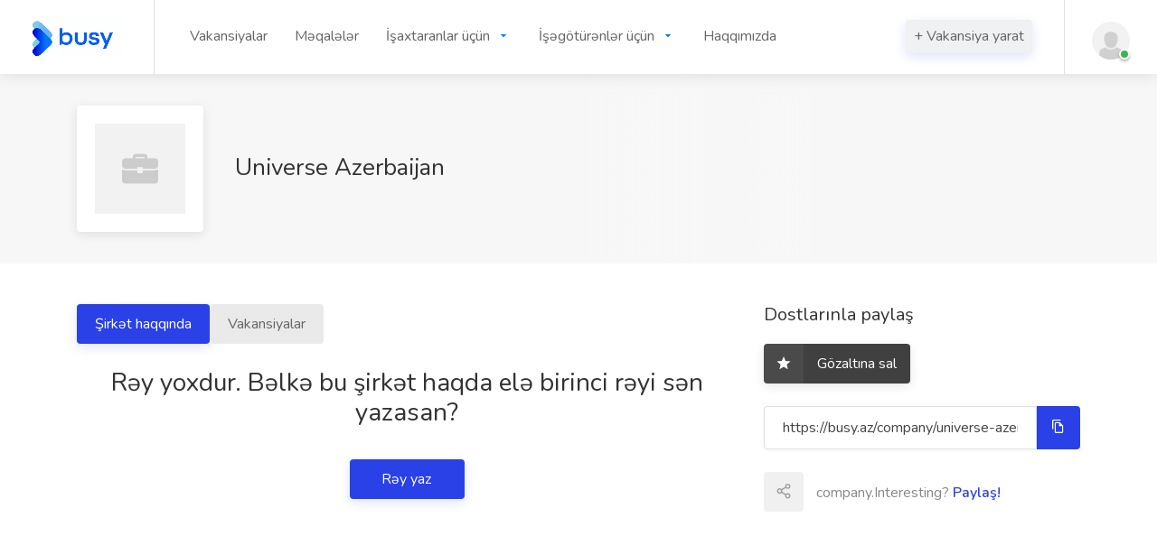

--- FILE ---
content_type: text/html; charset=UTF-8
request_url: https://busy.az/company/universe-azerbaijan
body_size: 7034
content:
<!doctype html>
<html lang="az">
<head>
    <title>Universe Azerbaijan | Busy.az</title>
    <meta charset="utf-8">
    <meta name="viewport" content="width=device-width, initial-scale=1, maximum-scale=1">
    <meta name="csrf-token" content="JJMp6GmtF8lKaaU0Vx1tkXoQ6NC7WD6HR8UhIYKo">
    	<meta name="description" content="Universe Azerbaijan haqqında məlumat">
	<meta property="og:description" content="Universe Azerbaijan haqqında məlumat" />
		<meta property="og:title" content="Universe Azerbaijan | Busy.az" />
	<meta property="og:url" content="https://busy.az/company/universe-azerbaijan" />
	<meta property="og:image:type" content="image/*" />
	<meta property="og:image:width" content="300" />
	<meta property="og:image:height" content="226" />
	<meta property="og:image" content="https://busy.az/site/images/company-logo-05.png" />
	<meta property="og:type" content="website" />
	<meta property="fb:app_id" content="318372209571661" />



	    <link rel="apple-touch-icon" sizes="180x180" href="https://busy.az/storage/favicon/apple-touch-icon.png?v211">
    <link rel="icon" type="image/png" sizes="32x32" href="https://busy.az/storage/favicon/favicon-32x32.png?v121">
    <link rel="icon" type="image/png" sizes="16x16" href="https://busy.az/storage/favicon/favicon-16x16.png?v211">
    <meta name="theme-color" content="#ffffff">
    <link rel="stylesheet" href="https://busy.az/site/css/pages/standart.css?v=2.12337">
    	<link rel="stylesheet" href="https://cdnjs.cloudflare.com/ajax/libs/font-awesome/5.14.0/css/all.min.css">
	<link rel="stylesheet" href="/site/css/pages/company.css?v=3">
	<link rel="stylesheet" href="/site/css/bootstrap.css">

    <link rel="stylesheet" href="https://busy.az/site/css/colors/blue.css?v=122.1212131121121211">
    <link rel="stylesheet" href="https://busy.az/site/css/custom.css?v=3.61111112">
    <link rel="stylesheet" href="https://busy.az/site/css/chatting.css?v=1">
    <link rel="stylesheet" href="https://cdnjs.cloudflare.com/ajax/libs/font-awesome/5.14.0/css/all.min.css ">
        <!-- Google Tag Manager -->
<script>(function(w,d,s,l,i){w[l]=w[l]||[];w[l].push({'gtm.start':
new Date().getTime(),event:'gtm.js'});var f=d.getElementsByTagName(s)[0],
j=d.createElement(s),dl=l!='dataLayer'?'&l='+l:'';j.async=true;j.src=
'https://www.googletagmanager.com/gtm.js?id='+i+dl;f.parentNode.insertBefore(j,f);
})(window,document,'script','dataLayer','GTM-P6PCPHW');</script>
<!-- End Google Tag Manager -->

</head>



<style>
    .alert {
        position: relative;
        padding: 0.75rem 1.25rem;
        margin-bottom: 1rem;
        border: 1px solid transparent;
        border-radius: 0.25rem;
    }
    .alert-danger {
        color: #721c24;
        background-color: #f8d7da;
        border-color: #f5c6cb;
    }
    .alert-success {
        color: #155724;
        background-color: #d4edda;
        border-color: #c3e6cb;
    }
</style>
<body>
<!-- Google Tag Manager (noscript) -->
<noscript><iframe src="https://www.googletagmanager.com/ns.html?id=GTM-P6PCPHW"
height="0" width="0" style="display:none;visibility:hidden"></iframe></noscript>
<!-- End Google Tag Manager (noscript) -->




<!-- Wrapper -->
<div id="wrapper" style="overflow-y: hidden">
    <header id="header-container" class="fullwidth">
    <div id="header">
        <div class="container">
            <div class="left-side">
                <div id="logo">
                    <a href="/"><img src="/storage/uploads/OgQWs1lHRAONazsERFcm7OY4I1pksVYsEaQxFcIl.webp" alt="Busy.az website logo"></a>
                </div>
                <nav id="navigation">
                    <ul id="responsive">
                                                
                    <li>
                        <a href="/vacancies" data-dropdown-id="header-dropdown-1">Vakansiyalar</a>
                    </li>
                    <li>
                        <a href="/blog" data-dropdown-id="header-dropdown-30">Məqalələr</a>
                    </li>
                    <li>
                        <a href="/jobseekers" data-dropdown-id="header-dropdown-36">İşaxtaranlar üçün</a>
                        <ul class="dropdown-nav" data-dropdown-id="header-dropdown-36">
                           <li>
                             <a href="https://busy.az/search/vacancy/advanced">Ətraflı axtarış</a>
                           </li>
                           <li>
                             <a href="/companies">Şirkətlər</a>
                           </li>
                           <li>
                             <a href="/professions">İxtisaslar</a>
                           </li>
                        </ul>
                    </li>
                    <li>
                        <a href="#" data-dropdown-id="header-dropdown-37">İşəgötürənlər üçün</a>
                        <ul class="dropdown-nav" data-dropdown-id="header-dropdown-37">
                           <li>
                             <a href="/6-qiymetler">Qiymətlər</a>
                           </li>
                           <li>
                             <a href="/31-headhunting-xidmeti-azerbaycanda">Headhunting</a>
                           </li>
                           <li>
                             <a href="/jobseekers">CV-lər</a>
                           </li>
                        </ul>
                    </li>
                    <li>
                        <a href="/3-haqqimizda" data-dropdown-id="header-dropdown-51">Haqqımızda</a>
                    </li>
                    </ul>
                </nav>
                <div class="clearfix"></div>
            </div>
            <div class="right-side">
                <nav id="navigation" style="padding-right: 35px">
                    <ul class="">
                        <li>
                            <a href=" /6-pricing " class="button ripple-effect" style="color: white">+ Vakansiya yarat</a>
                        </li>
                    </ul>
                </nav>


                <div class="header-widget">
                    <div class="header-notifications-trigger">
                        <a href="/login">
                            <div class="user-avatar status-online"><img src="/site/images/user-avatar-placeholder.png" alt=""></div>
                        </a>
                    </div>                </div>
                <span class="mmenu-trigger">
                    <button class="hamburger hamburger--collapse"
                            type="button">
                        <span class="hamburger-box">
                            <span class="hamburger-inner"></span>
                        </span>
                    </button>
                </span>
            </div>
        </div>
    </div>
</header>
<div class="clearfix"></div>

    	<!-- Titlebar ================================================== -->
	<div class="single-page-header" data-background-image="/storage/uploads/KEwXYJOmeA3ApwhIehLOi0yRMNFjfo3EGros70Xf.webp">
		<div class="container">
			<div class="row">
				<div class="col-md-12">
					<div class="single-page-header-inner">
						<div class="left-side">
							<div class="header-image"><img src="https://busy.az/site/images/company-logo-05.png" alt=""></div>
							<div class="header-details">
								<h1>Universe Azerbaijan <span></span></h1>
								<ul>

																		

																	</ul>
							</div>
						</div>
						<div class="right-side">
							<!-- Breadcrumbs -->
							<nav id="breadcrumbs" class="white" style="display: none">
								<ul>
									<li><a href="/">Baş səhifə</a></li>

									<li><a href="/companies">Şirkətlər</a></li>
									<!--<li><a href="/categories">company.company</a></li>-->
									<li>Universe Azerbaijan</li>
								</ul>
							</nav>
						</div>
					</div>
				</div>
			</div>
		</div>
	</div>


	<!-- Page Content
    ================================================== -->
	<div class="container">
		<div class="row">

			<!-- Content -->
			<div class="col-xl-8 col-lg-8 content-right-offset">

				<nav class="nav nav-pills nav-justified">
					<a class="button ripple-effect" href="/company/universe-azerbaijan">Şirkət haqqında</a>
					<a class="button ripple-effect-dark gray" href="/company/universe-azerbaijan/vacancies">Vakansiyalar</a>
					
									</nav>

				<br>

				<div class="single-page-section">
					


																<h3 class="text-center-h3">Rəy yoxdur.
Bəlkə bu şirkət haqda elə birinci rəyi sən yazasan?</h3>
						<div class="centered-button margin-top-35">
							<a href="#small-dialog" class="popup-with-zoom-anim button button-sliding-icon">Rəy yaz <i class="icon-material-outline-arrow-right-alt"></i></a>
						</div>

					
				</div>


			</div>


			<!-- Sidebar -->
			<div class="col-xl-4 col-lg-4">
				<div class="sidebar-container">


					
					<!-- Sidebar Widget -->
					<div class="sidebar-widget">
						<h3>Dostlarınla paylaş</h3>

						<!-- Bookmark Button -->
						<button class="bookmark-button margin-bottom-25">
							<span class="bookmark-icon"></span>
							<span class="bookmark-text">Gözaltına sal</span>
							<span class="bookmarked-text">company.Bookmarked</span>
						</button>

						<!-- Copy URL -->
						<div class="copy-url">
							<input id="copy-url" type="text" value="" class="with-border">
							<button class="copy-url-button ripple-effect" data-clipboard-target="#copy-url" title="Copy to Clipboard" data-tippy-placement="top"><i class="icon-material-outline-file-copy"></i></button>
						</div>

						<!-- Share Buttons -->
						<div class="share-buttons margin-top-25">
							<div class="share-buttons-trigger"><i class="icon-feather-share-2"></i></div>
							<div class="share-buttons-content">
								<span>company.Interesting? <strong>Paylaş!</strong></span>
								<ul class="share-buttons-icons">
									<li><a href="https://www.facebook.com/sharer.php?u=https://busy.az/company/universe-azerbaijan" target="_blank" data-button-color="#3b5998" title="Share on Facebook" data-tippy-placement="top"><i class="icon-brand-facebook-f"></i></a></li>
									<li><a href="https://twitter.com/intent/tweet?url=https://busy.az/company/universe-azerbaijan" target="_blank"
										   data-button-color="#1da1f2"
										   title="Share on Twitter"
										   data-tippy-placement="top"><i class="icon-brand-twitter"></i></a></li>

									<li><a href="https://www.linkedin.com/sharing/share-offsite/?url=https://busy.az/company/universe-azerbaijan" target="_blank"
										   data-button-color="#0077b5"
										   title="Share on LinkedIn"
										   data-tippy-placement="top"><i class="icon-brand-linkedin-in"></i></a></li>
								</ul>
							</div>
						</div>
					</div>

					<div class="sidebar-widget">
						<canvas id="horizontalBarChartCanvas" style="width: 100%;height:300px;"></canvas>
					</div>
				</div>
			</div>

		</div>
	</div>


	<!-- Spacer -->
	<div class="margin-top-15"></div>
	<!-- Spacer / End-->

	<div id="small-dialog" class="zoom-anim-dialog mfp-hide dialog-with-tabs">

		<!--Tabs -->
		<div class="sign-in-form">

			<ul class="popup-tabs-nav">
				<li><a href="#tab">Rəy yaz</a></li>
			</ul>

			<div class="popup-tabs-container">

				<!-- Tab -->
				<div class="popup-tab-content" id="tab">
					<form method="post" action="https://busy.az/review-store" id="leave-company-review-form">
						<input type="hidden" name="_token" value="JJMp6GmtF8lKaaU0Vx1tkXoQ6NC7WD6HR8UhIYKo">
						<input type="hidden" name="company_id" value="828" />
						<!-- Welcome Text -->
						<div class="welcome-text">
							<h3>Rəyini yaz - Universe Azerbaijan</h3>

							<!-- Form -->


							<!-- Leave Rating -->
							<div class="clearfix"></div>
							<div class="leave-rating-container">
								<div class="leave-rating margin-bottom-5">
									<input type="radio" name="star" id="rating-5" value="5" required>
									<label for="rating-5" class="icon-material-outline-star"></label>
									<input type="radio" name="star" id="rating-4" value="4" required>
									<label for="rating-4" class="icon-material-outline-star"></label>
									<input type="radio" name="star" id="rating-3" value="3" required>
									<label for="rating-3" class="icon-material-outline-star"></label>
									<input type="radio" name="star" id="rating-2" value="2" required>
									<label for="rating-2" class="icon-material-outline-star"></label>
									<input type="radio" name="star" id="rating-1" value="1" required>
									<label for="rating-1" class="icon-material-outline-star"></label>
								</div>
							</div>
							<div class="clearfix"></div>
							<!-- Leave Rating / End-->

						</div>


						<div class="row">
							<div class="col-xl-12">
								<div class="input-with-icon-left" title="Your Name. Can be blank" data-tippy-placement="bottom">
									<i class="icon-material-outline-account-circle"></i>
									<input type="text" class="input-text with-border" name="guest_name" id="name" placeholder=""  />
								</div>
							</div>

							
															<div class="switch-container">
									<label class="switch">
										<input type="checkbox" name="annon" class="js-switch" checked id="annon" />
										<span class="switch-button" style="margin-left: 15px; margin-top: 2px"></span>
										<span style="margin-left: 50px">
										Anonim rəy yaz

									</span>
									</label>
								</div>
							


							<div class="col-xl-12">
								<div class="input-with-icon-left">
									<i class="icon-material-outline-rate-review"></i>
									<input type="text" class="input-text with-border" name="title" id="title" placeholder="Başlıq"  required/>
								</div>
							</div>
						</div>

						<input type="hidden" name="status" value="0" />

						<textarea class="with-border" placeholder="Mətn" name="body" id="body" cols="7"  required></textarea>

					</form>

					<!-- Button -->
					<button class="button margin-top-35 full-width button-sliding-icon ripple-effect" type="submit" form="leave-company-review-form">Yaz getsin<i class="icon-material-outline-arrow-right-alt"></i></button>

				</div>

			</div>
		</div>
	</div>

    <script src="https://busy.az/js/app.js?v=1"></script>
    <div id="footer">
        <div class="footer-middle-section" style="border-bottom: 1px solid #484848">
            <div class="container">
                <div class="row">
                                        
                <div class="col-md-3">
                    <div class="footer-links">
                        <h4>Namizədlər üçün</h4>
                        <ul>
                            <li>
                                <a href="https://busy.az/vacancies">Iş elanları</a>
                            </li>
                            <li>
                                <a href="/search/vacancy/advanced">Ətraflı axtarış</a>
                            </li>
                            <li>
                                <a href="https://busy.az/companies">Şirkətlərin siyahısı</a>
                            </li>
                            <li>
                                <a href="/vacancies/categories">İş kateqoriyaları</a>
                            </li>
                            <li>
                                <a href="https://busy.az/professions">İxtisaslar</a>
                            </li>
                            <li>
                                <a href="https://busy.az/26-rayonlar-uzre-vakansiyalar">Rayonlar üzrə vakansiyalar</a>
                            </li>
                            <li>
                                <a href="https://busy.az/professions/categories">İxtisaslar kateqoriya üzrə</a>
                            </li>
                        </ul>
                    </div>
                </div>
                <div class="col-md-3">
                    <div class="footer-links">
                        <h4>İşəgötürənlər üçün</h4>
                        <ul>
                            <li>
                                <a href="https://busy.az/10-how-to-find-employee">İşçini necə tapmalı?</a>
                            </li>
                            <li>
                                <a href="https://busy.az/6-pricing">Qiymətlər</a>
                            </li>
                            <li>
                                <a href="/31-headhunting-xidmeti-azerbaycanda">Headhunting</a>
                            </li>
                            <li>
                                <a href="https://busy.az/jobseekers">İşaxtaranlar</a>
                            </li>
                            <li>
                                <a href="/31-headhunting-xidmeti-azerbaycanda">Hedhantinq</a>
                            </li>
                        </ul>
                    </div>
                </div>
                <div class="col-md-3">
                    <div class="footer-links">
                        <h4>Faydalı</h4>
                        <ul>
                            <li>
                                <a href="/blog">Bloq</a>
                            </li>
                            <li>
                                <a href="/3-haqqimizda">Haqqımızda</a>
                            </li>
                            <li>
                                <a href="https://busy.az/4-terms-and-conditions">Şərtlər və Qaydalar</a>
                            </li>
                            <li>
                                <a href="https://busy.az/9-mexfilik-siyaseti">Məxfilik siyasəti</a>
                            </li>
                            <li>
                                <a href="/23-bizimle-elaqe">Əlaqə</a>
                            </li>
                            <li>
                                <a href="/21-odeme-ve-maliyye">Ödəmə və maliyyə</a>
                            </li>
                        </ul>
                    </div>
                </div>
                <div class="col-md-3">
                    <div class="footer-links">
                        <h4>Hesab</h4>
                        <ul>
                            <li>
                                <a href="/login">Daxil ol</a>
                            </li>
                            <li>
                                <a href="/dashboard">Mənim Hesabım</a>
                            </li>
                        </ul>
                    </div>
                </div>
                </div>
            </div>
        </div>
        <div class="footer-top-section">
            <div class="container">
                <div class="row">
                    <div class="col-xl-12">
                        <div class="footer-rows-container">
                            <div class="row">
                                <div class="col-md-3 col-xl-3 col-lg-3 col-sm-12">
                                    <div class="footer-rows-left">
                                        <div class="footer-row">
                                            <div class="footer-row-inner footer-logo"></div>
                                        </div>
                                    </div>
                                </div>
                                <div class="col-md-6 col-xl-6 col-lg-6 col-sm-12 resp-m-0" style="padding-top: 2.4%">
                                    <div class="footer-row" style="width: 100%">
                                        <div class="footer-row-inner" style="width: 100%">
                                            <ul class="footer-social-links" style="display: flex; justify-content: center">
                                                <li>
                                                    <a href="https://www.facebook.com/www.busy.az/" class="fb-icon" title="Facebook" target="_blank" data-tippy-placement="bottom" data-tippy-theme="light">
                                                        <i class="icon-brand-facebook-f"></i>
                                                    </a>
                                                </li>
                                                <li>
                                                    <a href="https://www.linkedin.com/company/busy-az/"  class="lnk-icon" title="LinkedIn" target="_blank" data-tippy-placement="bottom" data-tippy-theme="light">
                                                        <i class="icon-brand-linkedin-in"></i>
                                                    </a>
                                                </li>

                                                <li>
                                                    <a href="https://www.instagram.com/busy.az/"   class="ins-icon" title="Instagram" target="_blank" data-tippy-placement="bottom" data-tippy-theme="light">
                                                        <i class="icon-brand-instagram"></i>
                                                    </a>
                                                </li>

                                                <li>
                                                    <a href="https://twitter.com/AzBusy" title="Twitter"   class="twt-icon" target="_blank" data-tippy-placement="bottom" data-tippy-theme="light">
                                                        <i class="icon-brand-twitter"></i>
                                                    </a>
                                                </li>

                                                <li>
                                                    <a href="https://www.youtube.com/channel/UC5n15UkfsQuYmwaoHnrMNfw" title="Youtube"  class="youtube-icon" target="_blank" data-tippy-placement="bottom" data-tippy-theme="light">
                                                        <i class="icon-brand-youtube"></i>
                                                    </a>
                                                </li>

                                                <li>
                                                    <a href="https://t.me/busy_az_vakansiyalar" title="Telegram"  class="lnk-icon" target="_blank" data-tippy-placement="bottom" data-tippy-theme="light">
                                                        <i class="icon-brand-telegram"></i>
                                                    </a>
                                                </li>



                                            </ul>
                                            <div class="clearfix"></div>
                                        </div>
                                    </div>
                                </div>
                                <div class="col-md-3 col-xl-3 col-lg-3 col-sm-12" style="padding-top: 2%">
                                    <div class="footer-row-inner">
                                        <select class="language-switcher selectpicker" data-selected-text-format="count" data-size="5">
                                            <option value="en" >English</option>
                                            <option value="ru" >Russian</option>
                                            <option value="az"  selected >Azerbaijan</option>
                                        </select>
                                    </div>
                                </div>
                            </div>
                        </div>
                    </div>
                </div>
            </div>
        </div>
        <div class="footer-bottom-section">
            <div class="container">
                <div class="row">
                    <div class="col-xl-12">
                        © 2026 <strong>Busy.az</strong> All Rights Reserved
                    </div>
                </div>
            </div>
        </div>
    </div>

</div>
<!-- Wrapper / End -->
<!-- Scripts
================================================== -->
<script src="https://busy.az/site/js/jquery-3.4.1.min.js?v2"></script>
<script src="https://busy.az/site/js/jquery-migrate-3.1.0.min.js"></script>
<script src="https://busy.az/site/js/mmenu.min.js" defer></script>
<script src="https://busy.az/site/js/tippy.all.min.js" defer></script>
<script src="https://busy.az/site/js/simplebar.min.js" defer></script>
<script src="https://busy.az/site/js/bootstrap-slider.min.js"></script>
<script src="https://busy.az/site/js/bootstrap-select.min.js"></script>
<script src="https://busy.az/site/js/snackbar.js" defer></script>
<script src="https://busy.az/site/js/clipboard.min.js" defer></script>
<script src="https://busy.az/site/js/counterup.min.js" defer></script>
<script src="https://busy.az/site/js/magnific-popup.min.js" defer></script>
<script src="https://busy.az/site/js/slick.min.js"></script>
<script src="https://busy.az/site/js/custom.js?v=1.1.71" defer></script>



<script defer>
    $('.selectpicker').selectpicker({
        noneSelectedText: "seçilməyib"
    });
</script>
<script defer>
    $("select.language-switcher").change(function() {
        let lang = $(this).val();
        window.location.href = '/locale/' + lang; //relative to domain
    });
</script>
<script defer>
    const accordions = document.querySelectorAll(".accordion");
    for (const accordion of accordions) {
        const panels = accordion.querySelectorAll(".accordion-panel");
        for (const panel of panels) {
            const head = panel.querySelector(".accordion-header");
            head.addEventListener('click', () => {
                //console.log('heheh')
                if ($("#accordion-body").css('display') == 'none') {
                    $("span#arrow").html('<i class="fas fa-caret-up" style="color: #777777"></i>')
                } else {
                    $("span#arrow").html('<i class="fas fa-caret-down" style="color: #777777"></i>')
                }
                for (const otherPanel of panels) {
                    if (otherPanel !== panel) {
                        otherPanel.classList.remove('accordion-expanded');
                    }
                }
                panel.classList.toggle('accordion-expanded');
            });
        }
    }
</script>
<script defer>
    $("ul.dropdown-nav").hover(
        function() {
            let dropdownId = $(this).attr('data-dropdown-id');
            $("a[data-dropdown-id='" + dropdownId + "']").css({
                'color': '#007bff',
            });
        },
        function() {
            let dropdownId = $(this).attr('data-dropdown-id');
            $("a[data-dropdown-id='" + dropdownId + "'").css({
                'color': '#666',
            })
        },
    )
</script>
<script src="https://cdn.jsdelivr.net/npm/lozad/dist/lozad.min.js"></script>
<script>
    const observer = lozad();
    observer.observe();
</script>
<script>
    $(".open_this_modal").click(function(e) {
        e.preventDefault();
        $(".modal").fadeIn();
    });
    $(".close_modal").click(function(e) {
        e.preventDefault();
        $(this).parents(".modal").fadeOut();
    });
</script>


	

	<script type="application/ld+json">{"@context":"https:\/\/schema.org","@type":"Organization","name":"Universe Azerbaijan","url":"https:\/\/busy.az\/company\/universe-azerbaijan","contactPoint":{"@type":"ContactPoint"},"logo":"https:\/\/busy.az\/site\/images\/company-logo-05.png"}</script>



	

	
		
		<script type="application/ld+json">
        {
          "@context": "https://schema.org",
          "@type": "SaleEvent",
          "name": "▶  Technical Editor",
          "url": "https://busy.az/vacancy/9897/technical-editor",
          "description": "",

          "image": "https://busy.az/site/images/company-logo-05.png", 
			"startDate": "2019-10-19",
        "endDate": "2013-07-26",
        "location": {
        "@type": "Place",
        "address": {
            "@type": "PostalAddress",
            "addressLocality": "Baku",
            "addressRegion": "Baku",
            "addressCountry": "AZ"
            }
        },
        "performer": {
          "@type": "PerformingGroup",
          "name": "Busy.az"
        },
        "offers": {
          "@type": "Offer",
          "name": "▶  Technical Editor",
          "price": " Razılaşma yolu ilə ",
          "priceCurrency": "AZN",
          "validFrom": "2013-07-26",
          "url": "https://busy.az/vacancy/9897/technical-editor-universe-azerbaijan
",
          "availability": "https://schema.org/InStock"
        }
      }
</script>
			
		
		<script type="application/ld+json">
        {
          "@context": "https://schema.org",
          "@type": "SaleEvent",
          "name": "▶  Translator / Interpreter",
          "url": "https://busy.az/vacancy/9896/translator-interpreter",
          "description": "",

          "image": "https://busy.az/site/images/company-logo-05.png", 
			"startDate": "2019-10-19",
        "endDate": "2013-07-26",
        "location": {
        "@type": "Place",
        "address": {
            "@type": "PostalAddress",
            "addressLocality": "Baku",
            "addressRegion": "Baku",
            "addressCountry": "AZ"
            }
        },
        "performer": {
          "@type": "PerformingGroup",
          "name": "Busy.az"
        },
        "offers": {
          "@type": "Offer",
          "name": "▶  Translator / Interpreter",
          "price": " Razılaşma yolu ilə ",
          "priceCurrency": "AZN",
          "validFrom": "2013-07-26",
          "url": "https://busy.az/vacancy/9896/translator-interpreter-universe-azerbaijan
",
          "availability": "https://schema.org/InStock"
        }
      }
</script>
			
		
		<script type="application/ld+json">
        {
          "@context": "https://schema.org",
          "@type": "SaleEvent",
          "name": "▶  Translator/Interpreter",
          "url": "https://busy.az/vacancy/8697/translatorinterpreter",
          "description": "",

          "image": "https://busy.az/site/images/company-logo-05.png", 
			"startDate": "2019-10-19",
        "endDate": "2013-03-26",
        "location": {
        "@type": "Place",
        "address": {
            "@type": "PostalAddress",
            "addressLocality": "Baku",
            "addressRegion": "Baku",
            "addressCountry": "AZ"
            }
        },
        "performer": {
          "@type": "PerformingGroup",
          "name": "Busy.az"
        },
        "offers": {
          "@type": "Offer",
          "name": "▶  Translator/Interpreter",
          "price": " Razılaşma yolu ilə ",
          "priceCurrency": "AZN",
          "validFrom": "2013-03-26",
          "url": "https://busy.az/vacancy/8697/translatorinterpreter-universe-azerbaijan
",
          "availability": "https://schema.org/InStock"
        }
      }
</script>
			



	<style>
		.canvas{
			font-size: 20px;
		}
		#horizontalBarChartCanvas{
			margin: 15px 0 50px 0;
		}
		.review-rating {
			display: inline-block;
		}
		.companies-list .company .review-rating {
			margin-top: 5px;
		}
		.review-rating:before {
			content: attr(data-rating);
			float: left;
			border-radius: 4px;
			background-color: #febe42;
			color: #fff;
			font-size: 14px;
			line-height: 15px;
			font-weight: 700;
			padding: 5px 7px;
			position: relative;
			top: 1px;
			margin-right: 10px;
		}
		.companies-list .company span {
			color: #888;
		}

		element.style {
		}
		.companies-list .company span {
			color: #888;
		}
		.review-rating .review {
			display: inline-block;
			margin: 0;
			padding: 0;
			float: left;
			margin-right: 0;
			position: relative;
		}

		.review-rating .review.half:before {
			color: #ddd;
		}
		.review-rating , .review-rating .review:before {
			font-family: "Material-Icons";
			content: "\e988";
			display: block;
			color: #febe42;
			font-size: 22px;
		}
		.review-rating .review.empty:before {
			color: #ddd;
		}




		.review-rating .review.half:after {
			color: #febe42;
			position: absolute;
			top: 0;
			width: 50%;
			display: block;
			height: 100%;
			overflow: hidden;
		}
		.review-rating .review.half:after, .review-rating .review:before {
			font-family: "Material-Icons";
			content: "\e988";
			display: block;
			color: #febe42;
			font-size: 22px;
		}


	</style>

<!-- Yandex.Metrika counter -->
<script type="text/javascript" >
   (function(m,e,t,r,i,k,a){m[i]=m[i]||function(){(m[i].a=m[i].a||[]).push(arguments)};
   m[i].l=1*new Date();
   for (var j = 0; j < document.scripts.length; j++) {if (document.scripts[j].src === r) { return; }}
   k=e.createElement(t),a=e.getElementsByTagName(t)[0],k.async=1,k.src=r,a.parentNode.insertBefore(k,a)})
   (window, document, "script", "https://mc.yandex.ru/metrika/tag.js", "ym");

   ym(64734229, "init", {
        clickmap:true,
        trackLinks:true,
        accurateTrackBounce:true,
        webvisor:true
   });
</script>
<noscript><div><img src="https://mc.yandex.ru/watch/64734229" style="position:absolute; left:-9999px;" alt="" /></div></noscript>
<!-- /Yandex.Metrika counter -->
<script defer src="https://static.cloudflareinsights.com/beacon.min.js/vcd15cbe7772f49c399c6a5babf22c1241717689176015" integrity="sha512-ZpsOmlRQV6y907TI0dKBHq9Md29nnaEIPlkf84rnaERnq6zvWvPUqr2ft8M1aS28oN72PdrCzSjY4U6VaAw1EQ==" data-cf-beacon='{"version":"2024.11.0","token":"d212fd3b0a9641178d343f836fe8bad2","r":1,"server_timing":{"name":{"cfCacheStatus":true,"cfEdge":true,"cfExtPri":true,"cfL4":true,"cfOrigin":true,"cfSpeedBrain":true},"location_startswith":null}}' crossorigin="anonymous"></script>
</body>

</html>




--- FILE ---
content_type: text/css
request_url: https://busy.az/site/css/pages/company.css?v=3
body_size: 6322
content:

.single-page-header #breadcrumbs {
    position: relative;
    top: 0;
    left: 0;
    transform: none;
    margin-left: auto
}

@media (max-width:992px) {
    .single-page-header #breadcrumbs {
        margin: 30px 0 20px 0
    }
}

.single-page-header {
    margin-bottom: 45px;
    padding: 35px 0;
    position: relative
}

.single-page-header .container {
    z-index: 100;
    position: relative
}

.single-page-header:after,
.single-page-header:before {
    content: "";
    position: absolute;
    height: 100%;
    width: 100%;
    display: block;
    top: 0;
    left: 0;
    z-index: 15;
    background: linear-gradient(to right, #f7f7f7 50%, rgba(247, 247, 247, .8) 70%, rgba(247, 247, 247, .8) 90%)
}

.single-page-header:after {
    z-index: 5;
    background-color: #f7f7f7
}

.single-page-header .background-image-container {
    background-size: cover;
    background-repeat: no-repeat;
    background-position: 100% 50%;
    position: absolute;
    top: 0;
    left: 0;
    height: 100%;
    width: 50%;
    left: 50%;
    z-index: 10;
	display: none;
}

.single-page-header .single-page-header-inner {
    display: flex
}

.single-page-header .left-side,
.single-page-header .right-side {
    flex: 1;
    display: flex;
    align-items: center
}

.single-page-header .left-side {
    padding-right: 30px
}

.single-page-header .right-side {
    max-width: 35%
}

@media (min-width:1365px) {
    .single-page-header .right-side {
        max-width: 30%
    }
}

.single-page-header .header-image a {
    display: flex;
    height: 100%
}

.single-page-header .header-image {
    height: 140px;
    flex: 0 0 140px;
    margin-right: 35px;
    background: #fff;
    border-radius: 4px;
    box-shadow: 0 3px 12px rgba(0, 0, 0, .1);
    display: flex;
    padding: 0 20px
}

@media screen and (-ms-high-contrast:active),
screen and (-ms-high-contrast:none) {
    .single-page-header .header-image {
        max-width: 140px
    }
}

.single-page-header.freelancer-header .header-image {
    background: #fff;
    border-radius: 50%;
    box-shadow: none;
    display: flex;
    padding: 0;
    overflow: hidden;
    height: 130px;
    flex: 0 0 130px;
    width: 130px
}

.single-page-header .header-image img {
    align-self: center;
    transform: translate3d(0, 0, 0)
}

@media all and (-ms-high-contrast:none) {
    .single-page-header .header-image img {
        width: 100%
    }
}

.single-page-header .header-details {
    flex: 1
}

.single-page-header .header-details h3 {
    color: #333;
    font-size: 26px;
    margin: 0;
    padding: 0;
    margin-bottom: 12px;
    margin-top: 3px;
    line-height: 36px;
    position: relative;
    padding-right: 0;
    display: inline-block
}

.single-page-header .header-details h3 span {
    color: grey;
    display: block;
    font-size: 20px;
    font-weight: 300;
    margin-top: -3px
}

.single-page-header .header-details h5 {
    font-size: 16px;
    font-weight: 600;
    color: #333
}

.single-page-header .header-details h5 {
    font-size: 16px;
    font-weight: 600;
    color: #333
}

span.bookmark-icon {
    font-size: 20px;
    position: absolute;
    z-index: 101;
    right: 35px;
    top: 35px;
    cursor: pointer;
    background-color: #eee;
    color: silver;
    display: block;
    height: 39px;
    width: 39px;
    border-radius: 50%;
    transition: all .4s;
    line-height: 27px
}

.bookmark-icon.bookmarked {
    animation: bookmarked-shadow .3s
}

.bookmark-icon:before {
    transition: transform .4s cubic-bezier(.8, -.41, .19, 2.5);
    font-family: Material-Icons;
    position: absolute;
    right: 0;
    left: 0;
    text-align: center;
    top: 6px;
    content: "\e988"
}

.bookmark-icon:hover {
    background-color: #333;
    color: #fff
}

.bookmark-icon.bookmarked {
    background-color: #feb342;
    color: #fff
}

.bookmark-icon.bookmarked:before {
    animation: bookmark-icon .5s
}

@keyframes bookmark-icon {
    0% {
        -webkit-transform: scale(.8);
        transform: scale(.8)
    }
    50% {
        -webkit-transform: scale(1.2);
        transform: scale(1.2)
    }
    100% {
        -webkit-transform: scale(1);
        transform: scale(1)
    }
}

.single-page-header .header-details ul {
    padding: 0;
    margin: 0;
    list-style: none;
    line-height: 24px;
    margin-bottom: -7px
}

.single-page-header .header-details li {
    display: inline-block;
    margin-right: 20px;
    margin-bottom: 12px
}

.single-page-header .header-details li:last-child {
    margin-right: 0
}

.single-page-header .header-details li a {
    color: #666
}

.single-page-header .header-details li a:hover {
    color: #66676b
}

.single-page-header .header-details li i {
    font-size: 20px;
    position: relative;
    top: 2px;
    margin-right: 2px
}

.single-page-header .header-details li .verified-badge {
    transform: scale(.85);
    position: relative;
    top: 2px
}

.single-page-header .header-details li .verified-txt {
    color: #299840
}

.single-page-header .header-details li .star-rating {
    position: relative;
    top: 6px
}

.single-page-header .header-details ul li img.flag {
    height: 16px;
    border-radius: 3px;
    position: relative;
    top: -1px;
    display: inline-block;
    box-shadow: 0 0 3px rgba(0, 0, 0, .2);
    margin-right: 5px;
    cursor: default
}

.single-page-header .salary-box {
    border-radius: 4px;
    box-shadow: 0 3px 8px rgba(0, 0, 0, .08);
    background-color: #fff;
    display: inline-block;
    padding: 20px 25px;
    margin-left: auto
}

.salary-box .salary-type {
    color: #888;
    line-height: 20px;
    margin: 3px 0 8px 0
}

.salary-box .salary-amount {
    color: #333;
    font-size: 28px;
    line-height: 36px;
    font-weight: 300
}

@media (max-width:1366px) {
    .single-page-header.freelancer-header .header-image {
        height: 130px;
        flex: 0 0 130px;
        width: 130px
    }
}

@media (max-width:1240px) {
    .single-page-header .header-details h3 {
        font-size: 26px
    }
    .single-page-header {
        padding: 55px 0
    }
    .salary-box .salary-amount {
        font-size: 26px;
        line-height: 32px
    }
    .single-page-header .header-image {
        height: 120px;
        flex: 0 0 120px
    }
    .single-page-header.freelancer-header .header-image {
        height: 120px;
        flex: 0 0 120px;
        width: 120px
    }
}

@media (max-width:992px) {
    .single-page-header .single-page-header-inner {
        display: flex;
        flex-direction: column
    }
    .single-page-header .left-side {
        padding-right: 0
    }
    .single-page-header .header-details h3 {
        font-size: 24px
    }
    .single-page-header {
        padding: 35px 0
    }
    .single-page-header .salary-amount {
        font-size: 22px;
        line-height: 24px
    }
    .single-page-header .salary-box {
        padding: 0;
        margin-top: 15px;
        margin-bottom: 20px;
        background-color: transparent;
        box-shadow: none
    }
    .salary-box .salary-type {
        font-weight: 600;
        color: #333
    }
    .single-page-header .left-side,
    .single-page-header .right-side,
    .single-page-header-inner {
        display: block;
        max-width: 100%
    }
    .single-page-header .header-image {
        height: 70px;
        width: auto;
        padding: 15px 20px;
        margin: 15px 0;
        display: inline-block
    }
    .single-page-header .header-image img {
        height: 100%
    }
    .single-page-header .header-details h5 {
        border-top: 1px solid #e0e0e0;
        padding-top: 25px
    }
    .single-page-header.freelancer-header .header-image {
        height: 70px;
        flex: 0 0 70px;
        width: 70px;
        margin-bottom: -70px
    }
    .single-page-header.freelancer-header .header-details h3 {
        margin-left: 90px
    }
}

@media (max-width:768px) {
    .single-page-header:after,
    .single-page-header:before {
        background: #f7f7f7
    }
    .single-page-header.freelancer-header .header-image {
        height: 70px;
        flex: 0 0 70px;
        width: 70px;
        margin-bottom: -70px
    }
    .single-page-header.freelancer-header .header-details h3 {
        margin-left: 90px
    }
}
@media (max-width:768px) {
    .content-left-offset {
        padding-left: 15px
    }
    .content-right-offset {
        padding-left: 15px
    }
    .footer-rows-container {
        height: auto;
        padding: 20px 0 40px 0
    }
    .footer-rows-left,
    .footer-rows-right {
        float: none;
        height: auto
    }
    .footer-row-inner.footer-logo img {
        top: 0
    }
    .footer-row-inner {
        position: relative;
        top: 0;
        transform: translateY(0)
    }
    .footer-row-inner.footer-logo {
        top: 0;
        position: relative;
        height: 46px
    }
    #footer .footer-row {
        padding: 0;
        float: none;
        padding: 20px 0 0 0;
        display: block;
        width: 100%;
        border: none
    }
    .footer-rows-container .footer-rows-left,
    .footer-rows-container .footer-rows-right {
        display: block
    }
}

.content-right-offset {
    padding-right: 30px
}

@media (max-width:992px) {
    .content-left-offset {
        padding-left: 15px
    }
    .content-right-offset {
        padding-right: 15px
    }
}

.sidebar-widget input {
    margin-bottom: 0
}

.sidebar-widget {
    margin-bottom: 50px;
    display: block
}

.sidebar-widget h3 {
    font-size: 20px;
    margin-bottom: 20px
}
.full-page-sidebar .sidebar-widget:last-of-type {
    margin-bottom: 80px
}

.contact-location-info .freelancer-socials {
    margin-top: 10px;
    margin-left: -8px;
    transform: scale(.9)
}

.freelancer-socials ul {
    margin: 0;
    padding: 0;
    list-style: none;
    cursor: default;
    margin: 0 0 -5px -8px
}

.freelancer-socials ul li {
    display: inline-block;
    font-size: 24px
}

.freelancer-socials ul li a {
    color: #b9b9b9;
    padding: 0 8px
}

.freelancer-socials ul li a:hover {
    color: #333
}
.margin-top-25{
    margin-top: 25px;
}


.bookmark-button {
    background-color: #404040;
    display: inline-block;
    padding: 0;
    position: relative;
    height: 44px;
    line-height: 44px;
    color: #fff;
    padding: 0 15px;
    padding-left: 59px;
    border-radius: 4px;
    transition: .4s;
    cursor: pointer;
    box-shadow: 0 3px 12px rgba(0, 0, 0, .1)
}

.bookmark-button .bookmark-icon,
.bookmark-button:hover .bookmark-icon {
    background-color: rgba(255, 255, 255, .05)
}

.bookmark-button .bookmark-icon {
    border-radius: 4px;
    position: absolute;
    left: 0;
    right: auto;
    top: auto;
    height: 44px;
    width: 44px;
    border-radius: 4px 0 0 4px;
    pointer-events: none;
    transition: .4s;
    animation: none
}

.bookmark-button .bookmark-icon:before {
    top: 8px;
    color: #fff;
    transition: .4s;
    font-size: 18px
}

.bookmark-button.bookmarked {
    background-color: #feb342;
    color: #fff;
    box-shadow: 0 3px 12px rgba(254, 179, 66, .2)
}

.bookmark-button.bookmarked .bookmark-icon:before,
.bookmark-button:hover .bookmark-icon:before {
    color: #fff
}

.bookmark-button.bookmarked .bookmark-icon,
.bookmark-button.bookmarked:hover .bookmark-icon {
    background-color: rgba(255, 255, 255, .16)
}

.bookmark-button .bookmark-text,
.bookmark-button.bookmarked .bookmarked-text {
    display: block
}

.bookmark-button .bookmarked-text,
.bookmark-button.bookmarked .bookmark-text {
    display: none
}
.margin-bottom-25{
    margin-bottom: 25px;
}


.bookmark-icon.bookmarked {
    animation: bookmarked-shadow .3s
}

.bookmark-icon.bookmarked {
    background-color: #feb342;
    color: #fff
}

.bookmark-icon.bookmarked:before {
    animation: bookmark-icon .5s
}


.copy-url {
    display: flex
}

.copy-url input {
    border-radius: 4px 0 0 4px;
    border-right: 0
}

.copy-url .copy-url-button {
    min-width: 48px;
    background-color: #66676b;
    color: #fff;
    border-radius: 0 4px 4px 0
}

.share-buttons {
    display: block
}

.share-buttons-trigger {
    display: inline-block;
    height: 44px;
    width: 44px;
    line-height: 44px;
    text-align: center;
    color: #a0a0a0;
    font-size: 18px;
    background-color: #f0f0f0;
    border-radius: 4px;
    transition: .4s;
    cursor: default
}

.share-buttons-trigger i {
    position: relative;
    top: 1px
}

.share-buttons-content {
    display: inline-block;
    position: relative;
    width: calc(100% - 60px)
}

.share-buttons-content span {
    margin-left: 10px;
    color: #888;
    cursor: default;
    padding: 10px 0;
    display: inline-block;
    transition: .4s
}

.share-buttons-content span strong {
    color: #66676b;
    font-weight: 600
}

.share-buttons:hover .share-buttons-content span {
    opacity: 0;
    transition: .2s
}

.share-buttons-icons {
    position: absolute;
    left: 5px;
    top: 0;
    padding: 0;
    margin: 0;
    opacity: 0;
    transform: translateX(-10px);
    transition: all .4s cubic-bezier(.5, -.41, .19, 2)
}

.share-buttons:hover .share-buttons-icons {
    opacity: 1;
    transform: translate(0)
}

.share-buttons-icons li {
    display: inline-block;
    float: left
}

.share-buttons-icons li:first-child a {
    border-radius: 4px 0 0 4px
}

.share-buttons-icons li:last-child a {
    border-radius: 0 4px 4px 0
}

.share-buttons-icons li a {
    height: 44px;
    width: 44px;
    display: inline-block;
    line-height: 44px;
    text-align: center;
    background-color: #333;
    color: #fff;
    font-size: 14px
}

.share-buttons-icons li a i {
    position: relative;
    top: 1px
}

.demo-gallery > ul > li a > img {
    -webkit-transition: -webkit-transform 0.15s ease 0s;
    -moz-transition: -moz-transform 0.15s ease 0s;
    -o-transition: -o-transform 0.15s ease 0s;
    transition: transform 0.15s ease 0s;
    -webkit-transform: scale3d(1, 1, 1);
    transform: scale3d(1, 1, 1);
    width: 100%;
}
.demo-gallery > ul > li a:hover > img {
    -webkit-transform: scale3d(1.1, 1.1, 1.1);
    transform: scale3d(1.1, 1.1, 1.1);
}
.demo-gallery > ul > li a:hover .demo-gallery-poster > img {
    opacity: 1;
}
.demo-gallery > ul > li a .demo-gallery-poster {
    background-color: rgba(0, 0, 0, 0.1);
    bottom: 0;
    left: 0;
    position: absolute;
    right: 0;
    top: 0;
    -webkit-transition: background-color 0.15s ease 0s;
    -o-transition: background-color 0.15s ease 0s;
    transition: background-color 0.15s ease 0s;
}
.demo-gallery > ul > li a .demo-gallery-poster > img {
    left: 50%;
    margin-left: -10px;
    margin-top: -10px;
    opacity: 0;
    position: absolute;
    top: 50%;
    -webkit-transition: opacity 0.3s ease 0s;
    -o-transition: opacity 0.3s ease 0s;
    transition: opacity 0.3s ease 0s;
}
.demo-gallery > ul > li a:hover .demo-gallery-poster {
    background-color: rgba(0, 0, 0, 0.5);
}
.demo-gallery .justified-gallery > a > img {
    -webkit-transition: -webkit-transform 0.15s ease 0s;
    -moz-transition: -moz-transform 0.15s ease 0s;
    -o-transition: -o-transform 0.15s ease 0s;
    transition: transform 0.15s ease 0s;
    -webkit-transform: scale3d(1, 1, 1);
    transform: scale3d(1, 1, 1);
    height: 100%;
    width: 100%;
}
.demo-gallery .justified-gallery > a:hover > img {
    -webkit-transform: scale3d(1.1, 1.1, 1.1);
    transform: scale3d(1.1, 1.1, 1.1);
}
.demo-gallery .justified-gallery > a:hover .demo-gallery-poster > img {
    opacity: 1;
}
.demo-gallery .justified-gallery > a .demo-gallery-poster {
    background-color: rgba(0, 0, 0, 0.1);
    bottom: 0;
    left: 0;
    position: absolute;
    right: 0;
    top: 0;
    -webkit-transition: background-color 0.15s ease 0s;
    -o-transition: background-color 0.15s ease 0s;
    transition: background-color 0.15s ease 0s;
}
.demo-gallery .justified-gallery > a .demo-gallery-poster > img {
    left: 50%;
    margin-left: -10px;
    margin-top: -10px;
    opacity: 0;
    position: absolute;
    top: 50%;
    -webkit-transition: opacity 0.3s ease 0s;
    -o-transition: opacity 0.3s ease 0s;
    transition: opacity 0.3s ease 0s;
}
.demo-gallery .justified-gallery > a:hover .demo-gallery-poster {
    background-color: rgba(0, 0, 0, 0.5);
}
.demo-gallery .video .demo-gallery-poster img {
    height: 48px;
    margin-left: -24px;
    margin-top: -24px;
    opacity: 0.8;
    width: 48px;
}
.margin-top-15{
    margin-top: 15px;
}
.margin-bottom-60{
    margin-bottom: 60px;
}



.boxed-list .compact-list-layout {
    box-shadow: none;
    margin-top: 0
}

.boxed-list .compact-list-layout .job-listing:hover {
    border-left: none
}

.boxed-list .compact-list-layout .job-listing:first-of-type {
    border-radius: 0
}

.boxed-list {
    margin-top: 10px;
    display: block
}

.boxed-list-headline {
    background-color: #f2f2f2;
    border-radius: 4px;
    padding: 20px 35px
}

.boxed-list-headline h3 {
    font-size: 18px
}

.boxed-list-headline h3 span {
    color: #888
}

.boxed-list-headline h3 i {
    font-size: 18px;
    color: #66676b;
    font-size: 24px;
    position: relative;
    top: 3px;
    line-height: 0;
    display: inline-block;
    margin-right: 5px
}

.boxed-list ul.boxed-list-ul {
    padding: 0;
    margin: 0;
    list-style: none
}

.boxed-list ul.boxed-list-ul>li {
    display: block;
    background-color: transparent;
    padding: 35px;
    border-radius: 4px
}

.boxed-list ul.boxed-list-ul>li:nth-child(2n) {
    background-color: #fafafa
}

.boxed-list-item {
    display: flex
}

.boxed-list-item .item-image {
    flex: 0 0 60px;
    height: 60px;
    border-radius: 4px;
    box-shadow: 0 0 10px rgba(0, 0, 0, .1);
    padding: 10px;
    margin-right: 25px;
    position: relative;
    top: -2px;
    display: flex;
    background-color: #fff
}

@media screen and (-ms-high-contrast:active),
screen and (-ms-high-contrast:none) {
    .boxed-list-item .item-image {
        max-width: 60px
    }
    .boxed-list-item .item-image img {
        width: 100%
    }
}

.boxed-list-item .item-image img {
    height: auto;
    align-self: center
}

.boxed-list-item .item-content h4,
.boxed-list-item .item-content h4 a {
    font-size: 18px;
    font-weight: 600;
    color: #333
}

.boxed-list-item .item-content h4 span {
    font-size: 16px;
    color: grey;
    display: block;
    font-weight: 500
}

.boxed-list-item .item-details {
    display: flex;
    margin-top: 5px
}

.boxed-list-item .item-details .star-rating {
    top: -2px;
    position: relative;
    margin-right: 15px
}

.boxed-list-item .item-details .detail-item {
    margin-right: 15px;
    color: grey
}

.boxed-list-item .item-details .detail-item a {
    color: grey
}

.boxed-list-item .item-details .detail-item a:hover {
    color: #66676b
}

.boxed-list-item .item-details .detail-item i {
    margin-right: 3px;
    position: relative;
    top: 0
}

.boxed-list-item .item-description p {
    margin-bottom: 0;
    padding-bottom: 0
}

.boxed-list-item .item-description {
    margin-top: 15px
}

.boxed-list ul.boxed-list-ul>li:nth-child(2n) .bid-rate {
    background: #f2f2f2
}
@media (max-width:768px) {
    .attachments-container,
    .attachments-container .attachment-box,
    .boxed-list-item .item-details,
    .freelancer-indicators,
    .freelancer-indicators .indicator {
        display: block;
        width: 100%
    }
    .boxed-list-item .item-image {
        display: none
    }
}
.dashboard-box .boxed-list-item {
    padding: 10px 0;
    width: 100%
}
.text-center-h3{
    margin-bottom: 10px;
    text-align: center;
}

.centered-button {
    text-align: center;
    display: block
}

.centered-button .button {
    margin: 0 auto
}
.centered-button .button:hover {
    color: white;
}
.margin-top-35{
    margin-top: 35px;
}


#sign-in-dialog,
#small-dialog .mfp-close,
#small-dialog-1 .mfp-close,
#small-dialog-2 .mfp-close,
#small-dialog-3 .mfp-close,
#small-dialog-4 .mfp-close,
.mfp-close,
.mfp-close:hover {
    color: #fff
}

#sign-in-dialog .mfp-close,
#small-dialog .mfp-close,
#small-dialog-1 .mfp-close,
#small-dialog-2 .mfp-close,
#small-dialog-3 .mfp-close,
#small-dialog-4 .mfp-close {
    color: #666;
    background-color: #e4e4e4;
    border-radius: 4px;
    top: 28px;
    right: 40px;
    width: 40px;
    height: 40px
}

#sign-in-dialog .mfp-close:hover,
#small-dialog .mfp-close:hover,
#small-dialog-1 .mfp-close:hover,
#small-dialog-2 .mfp-close:hover,
#small-dialog-3 .mfp-close:hover,
#small-dialog-4 .mfp-close:hover {
    color: #fff;
    background-color: #66676b
}

.small-dialog-content input[type=submit] {
    width: 100%;
    margin-top: 26px;
    margin-bottom: 10px
}

.small-dialog-content .divider {
    display: inline-block;
    width: 100%;
    margin-top: 15px;
    padding-bottom: 0
}

.small-dialog-header {
    font-size: 22px;
    width: calc(100% + 80px);
    position: relative;
    left: -40px;
    top: 0;
    border-radius: 4px 4px 0 0;
    display: inline-block;
    background-color: #f6f6f6;
    padding: 35px 40px;
    margin-bottom: 40px
}

.small-dialog-header h3 {
    padding: 0;
    margin: 0;
    font-size: 23px
}

#sign-in-dialog,
#small-dialog,
#small-dialog-1,
#small-dialog-2,
#small-dialog-3,
#small-dialog-4 {
    background: #fff;
    padding: 40px;
    padding-top: 0;
    text-align: left;
    max-width: 610px;
    margin: 40px auto;
    position: relative;
    box-sizing: border-box;
    border-radius: 4px;
    max-width: 550px
}

#sign-in-dialog span.line,
#sign-in-dialog-1 span.line,
#sign-in-dialog-2 span.line,
#sign-in-dialog-3 span.line,
#sign-in-dialog-4 span.line,
#small-dialog span.line {
    padding-top: 0
}

.dialog-with-tabs#sign-in-dialog,
.dialog-with-tabs#small-dialog,
.dialog-with-tabs#small-dialog-1,
.dialog-with-tabs#small-dialog-2,
.dialog-with-tabs#small-dialog-3,
.dialog-with-tabs#small-dialog-4 {
    padding: 0;
    color: #666;
    max-width: 540px;
    box-shadow: 0 0 25px rgba(0, 0, 0, .25)
}

#sign-in-dialog.dialog-with-tabs .mfp-close,
#small-dialog-1.dialog-with-tabs .mfp-close,
#small-dialog-2.dialog-with-tabs .mfp-close,
#small-dialog-3.dialog-with-tabs .mfp-close,
#small-dialog-4.dialog-with-tabs .mfp-close,
#small-dialog.dialog-with-tabs .mfp-close {
    color: #888;
    background-color: #f8f8f8;
    border-left: 1px solid #e0e0e0;
    border-radius: 0 4px 0 0;
    top: 0;
    right: 0;
    width: 62px;
    height: 61px
}

#sign-in-dialog.dialog-with-tabs .mfp-close:hover,
#small-dialog-1.dialog-with-tabs .mfp-close:hover,
#small-dialog-2.dialog-with-tabs .mfp-close:hover,
#small-dialog-3.dialog-with-tabs .mfp-close:hover,
#small-dialog-4.dialog-with-tabs .mfp-close:hover,
#small-dialog.dialog-with-tabs .mfp-close:hover {
    color: #333;
    background-color: #f2f2f2
}

@media (max-width:480px) {
    .popup-tabs-nav {
        padding-top: 50px;
        height: 50px
    }
    .mfp-container {
        padding: 0 10px
    }
    .popup-tabs-nav li:first-child {
        border-top: 1px solid #e0e0e0
    }
    .popup-tabs-nav li {
        border-bottom: 1px solid #e0e0e0
    }
    .popup-tabs-nav li,
    .popup-tabs-nav li a {
        width: 100%;
        text-align: center;
        height: 50px;
        line-height: 50px
    }
    .popup-tabs-nav li a:hover {
        background-color: transparent
    }
    #sign-in-dialog.dialog-with-tabs .mfp-close,
    #small-dialog-1.dialog-with-tabs .mfp-close,
    #small-dialog-2.dialog-with-tabs .mfp-close,
    #small-dialog-3.dialog-with-tabs .mfp-close,
    #small-dialog-4.dialog-with-tabs .mfp-close,
    #small-dialog.dialog-with-tabs .mfp-close {
        height: 50px;
        width: 50px
    }
    .account-type,
    .social-login-buttons {
        flex-direction: column
    }
    .social-login-buttons button {
        max-width: 100%;
        width: 100%;
        flex: auto
    }
    .uploadButton {
        flex-direction: column
    }
    .uploadButton .uploadButton-file-name {
        padding: 0;
        margin: 15px 0 0 0
    }
}

.my-mfp-zoom-in .zoom-anim-dialog {
    opacity: 0;
    -webkit-transition: all .2s ease-in-out;
    -moz-transition: all .2s ease-in-out;
    -o-transition: all .2s ease-in-out;
    transition: all .2s ease-in-out;
    -webkit-transform: scale(.8);
    -moz-transform: scale(.8);
    -ms-transform: scale(.8);
    -o-transform: scale(.8);
    transform: scale(.8)
}

.my-mfp-zoom-in.mfp-ready .zoom-anim-dialog {
    opacity: 1;
    -webkit-transform: scale(1);
    -moz-transform: scale(1);
    -ms-transform: scale(1);
    -o-transform: scale(1);
    transform: scale(1)
}

.my-mfp-zoom-in.mfp-removing .zoom-anim-dialog {
    -webkit-transform: scale(.8);
    -moz-transform: scale(.8);
    -ms-transform: scale(.8);
    -o-transform: scale(.8);
    transform: scale(.8);
    opacity: 0
}
.mfp-hide {
    display: none!important
}

.dialog-with-tabs#sign-in-dialog,
.dialog-with-tabs#small-dialog,
.dialog-with-tabs#small-dialog-1,
.dialog-with-tabs#small-dialog-2,
.dialog-with-tabs#small-dialog-3,
.dialog-with-tabs#small-dialog-4 {
    padding: 0;
    color: #666;
    max-width: 540px;
    box-shadow: 0 0 25px rgba(0, 0, 0, .25)
}

#sign-in-dialog.dialog-with-tabs .mfp-close,
#small-dialog-1.dialog-with-tabs .mfp-close,
#small-dialog-2.dialog-with-tabs .mfp-close,
#small-dialog-3.dialog-with-tabs .mfp-close,
#small-dialog-4.dialog-with-tabs .mfp-close,
#small-dialog.dialog-with-tabs .mfp-close {
    color: #888;
    background-color: #f8f8f8;
    border-left: 1px solid #e0e0e0;
    border-radius: 0 4px 0 0;
    top: 0;
    right: 0;
    width: 62px;
    height: 61px
}

#sign-in-dialog.dialog-with-tabs .mfp-close:hover,
#small-dialog-1.dialog-with-tabs .mfp-close:hover,
#small-dialog-2.dialog-with-tabs .mfp-close:hover,
#small-dialog-3.dialog-with-tabs .mfp-close:hover,
#small-dialog-4.dialog-with-tabs .mfp-close:hover,
#small-dialog.dialog-with-tabs .mfp-close:hover {
    color: #333;
    background-color: #f2f2f2
}

.dialog-with-tabs .mfp-close:before {
    font-size: 24px
}

.dialog-with-tabs input:-webkit-autofill,
.dialog-with-tabs input:focus:-webkit-autofill {
    border: 1px solid #e0e0e0;
    -webkit-box-shadow: inset 0 0 0 9999px #fff, 0 1px 4px rgba(0, 0, 0, .07)
}

.dialog-with-tabs input {
    margin-bottom: 22px
}

.dialog-with-tabs .forgot-password {
    font-size: 14px;
    color: #888;
    margin-top: -12px;
    display: block
}

.dialog-with-tabs .forgot-password:hover {
    color: #66676b
}

.dialog-with-tabs .button {
    height: 48px;
    width: 100%!important;
    margin-top: 25px;
    box-shadow: 0 4px 12px rgba(102, 103, 107, .15)
}


.popup-tabs-nav {
    list-style: none;
    margin: 0;
    padding: 0;
    width: 100%;
    display: block;
    height: 62px;
    background: #f8f8f8;
    border-radius: 4px 4px 0 0;
    border-bottom: 1px solid #e0e0e0
}

.popup-tabs-nav li {
    float: left;
    line-height: 62px;
    height: 62px;
    padding: 0;
    margin-right: 0;
    position: relative
}

.popup-tabs-nav li:first-child a {
    border-radius: 4px 0 0 0
}

.popup-tab-reviews,
.popup-tabs-nav li a {
    -webkit-transition: all .25s ease-in-out;
    transition: all .25s ease-in-out
}

.popup-tabs-nav li a {
    border: none;
    color: #777;
    display: inline-block;
    outline: 0;
    padding: 0;
    text-decoration: none;
    font-size: 16px;
    z-index: 10;
    position: relative;
    height: 100%;
    padding: 0 30px;
    border-right: 1px solid transparent;
    border-left: 1px solid transparent;
    transition: all .3s, font-weight 0s;
    border-right: 1px solid #e0e0e0
}

.popup-tabs-nav li.active {
    background-color: #fff;
    position: relative
}

.popup-tabs-nav li a:hover {
    background-color: #f3f3f3;
    height: calc(100% - 1px);
    color: #333
}

.popup-tabs-nav li:last-child a:hover {
    border-right: 1px solid #e0e0e0
}

.popup-tabs-nav li.active,
.popup-tabs-nav li.active a:hover {
    background-color: #fff
}

.popup-tabs-nav li.active a {
    color: #66676b;
    font-weight: 600
}

.popup-tabs-nav li.active:after {
    content: "";
    position: absolute;
    display: block;
    bottom: 0;
    left: 0;
    width: 100%;
    height: 1px;
    background-color: #fff;
    z-index: 111
}

.popup-tabs-nav li:first-child.active {
    border-left: none;
    border-radius: 4px 0 0 0
}
.popup-tabs-container {
    overflow: hidden;
    width: 100%
}

.dashboard-box .bidding-widget,
.popup-tab-content .bidding-widget {
    border-radius: 0;
    background-color: transparent
}

.dashboard-box .slider-handle.custom,
.popup-tab-content .slider-handle.custom {
    border: 1px solid #e0e0e0;
    box-shadow: 0 1px 4px rgba(0, 0, 0, .07)
}

.popup-tab-content {
    padding: 50px 35px;
    position: relative;
    z-index: 10;
    display: inline-block;
    width: 100%
}
.popup-tab-content p:last-child {
    margin-bottom: 0
}
.welcome-text .leave-rating-container {
    text-align: center;
    margin: 0 auto;
    margin-top: 15px;
    left: 50%;
    width: 100%;
    display: block
}

.welcome-text .leave-rating {
    position: relative;
    left: 50%;
    transform: translateX(-50%) scale(1.2)
}

.welcome-text {
    display: block;
    text-align: center;
    color: grey;
    margin-bottom: 33px
}

.welcome-text h3 {
    display: block;
    font-weight: 700;
    color: #333;
    font-size: 24px
}

.welcome-text span a {
    font-weight: 500
}

.welcome-text span {
    display: block;
    margin-top: 4px
}


.leave-rating {
    height: 24px;
    float: left;
    position: relative
}

.leave-rating:hover input[type=radio]:checked~label {
    color: #dadada
}

.leave-rating input[type=radio] {
    display: inline-block;
    width: 1px;
    position: absolute;
    opacity: 0;
    pointer-events: none;
    height: 100%;
    margin-left: 50%;
    left: 0;
    top: 0;
    transform: translateX(-50%)
}

.leave-rating input[type=radio]:checked~label {
    color: #ffc600
}

.leave-rating label {
    font-size: 24px;
    float: right;
    letter-spacing: 0;
    color: #dadada;
    cursor: pointer;
    transition: .3s
}

.leave-rating label:hover,
.leave-rating label:hover~label {
    color: #ffc600!important
}

.leave-rating-title {
    display: block;
    margin: 0 0 4px 0
}

.mfp-bg {
    top: 0;
    left: 0;
    width: 100%;
    height: 100%;
    z-index: 2000;
    overflow: hidden;
    position: fixed;
    background: #111
}

.my-mfp-zoom-in.mfp-bg {
    opacity: .001;
    -webkit-transition: opacity .3s ease-out;
    -moz-transition: opacity .3s ease-out;
    -o-transition: opacity .3s ease-out;
    transition: opacity .3s ease-out
}
.my-mfp-zoom-in.mfp-ready.mfp-bg {
    opacity: .85
}

.my-mfp-zoom-in.mfp-removing.mfp-bg {
    opacity: 0
}
.mfp-fade.mfp-bg {
    opacity: 0;
    -webkit-transition: all .2s ease-out;
    -moz-transition: all .2s ease-out;
    transition: all .2s ease-out
}

.mfp-fade.mfp-bg.mfp-ready {
    opacity: .92;
    background-color: #111
}

.mfp-fade.mfp-bg.mfp-removing {
    opacity: 0
}

.my-mfp-zoom-in .zoom-anim-dialog {
    opacity: 0;
    -webkit-transition: all .2s ease-in-out;
    -moz-transition: all .2s ease-in-out;
    -o-transition: all .2s ease-in-out;
    transition: all .2s ease-in-out;
    -webkit-transform: scale(.8);
    -moz-transform: scale(.8);
    -ms-transform: scale(.8);
    -o-transform: scale(.8);
    transform: scale(.8)
}

.my-mfp-zoom-in.mfp-ready .zoom-anim-dialog {
    opacity: 1;
    -webkit-transform: scale(1);
    -moz-transform: scale(1);
    -ms-transform: scale(1);
    -o-transform: scale(1);
    transform: scale(1)
}

.my-mfp-zoom-in.mfp-removing .zoom-anim-dialog {
    -webkit-transform: scale(.8);
    -moz-transform: scale(.8);
    -ms-transform: scale(.8);
    -o-transform: scale(.8);
    transform: scale(.8);
    opacity: 0
}

.my-mfp-zoom-in.mfp-bg {
    opacity: .001;
    -webkit-transition: opacity .3s ease-out;
    -moz-transition: opacity .3s ease-out;
    -o-transition: opacity .3s ease-out;
    transition: opacity .3s ease-out
}

.my-mfp-zoom-in.mfp-ready.mfp-bg {
    opacity: .85
}

.my-mfp-zoom-in.mfp-removing.mfp-bg {
    opacity: 0
}

.my-mfp-zoom-in.mfp-ready .zoom-anim-dialog {
    opacity: 1;
    -webkit-transform: scale(1);
    -moz-transform: scale(1);
    -ms-transform: scale(1);
    -o-transform: scale(1);
    transform: scale(1)
}

.mfp-fade.mfp-bg.mfp-ready {
    opacity: .92;
    background-color: #111
}
.mfp-fade.mfp-wrap.mfp-ready .mfp-content {
    opacity: 1
}
.mfp-wrap {
    top: -10px;
    left: 0;
    width: 100%;
    height: 100%;
    z-index: 2001;
    position: fixed;
    outline: 0!important;
    -webkit-backface-visibility: hidden
}
.mfp-fade.mfp-wrap .mfp-content {
    opacity: 0;
    -webkit-transition: all .2s ease-out;
    -moz-transition: all .2s ease-out;
    transition: all .2s ease-out
}

.mfp-fade.mfp-wrap.mfp-ready .mfp-content {
    opacity: 1
}

.mfp-fade.mfp-wrap.mfp-removing .mfp-content {
    opacity: 0
}
.mfp-auto-cursor .mfp-content {
    cursor: auto
}

.notify-box .switch-button {
    margin-right: 10px
}

.switches-list .switch-container {
    width: 100%
}

.switches-list .switch-container:last-child label {
    margin-bottom: 0
}

.switch-container {
    display: inline-block;
    cursor: pointer
}

label.switch {
    position: relative
}

.switches-list .switch-container label {
    cursor: pointer;
    position: relative;
    padding-left: 45px;
    line-height: 26px
}

.switch-button {
    position: relative;
    display: inline-block;
    width: 34px;
    height: 20px;
    cursor: pointer;
    background-color: #ccc;
    border-radius: 50px;
    transition: .4s;
    margin: 0 7px 0 0;
    top: 4px;
    position: absolute;
    top: 2px;
    left: 0
}

.notify-box .switch-button {
    top: 0
}

.notify-box .switch-container {
    top: 1px;
    position: relative
}

.switch span.switch-text {
    display: block;
    padding-left: 48px;
    font-size: 16px;
    line-height: 22px;
    color: #666
}

.switch input {
    display: none
}

.switch.interactive-effect input:checked+.switch-button:before {
    animation: switch-shadow-color .4s
}

.switch.interactive-effect .switch-button:before {
    animation: switch-shadow .4s
}

@keyframes switch-shadow {
    0% {
        box-shadow: 0 0 0 0 rgba(0, 0, 0, .3)
    }
    100% {
        box-shadow: 0 0 0 10px transparent
    }
}

@keyframes switch-shadow-color {
    0% {
        box-shadow: 0 0 0 0 rgba(102, 103, 107, .6)
    }
    100% {
        box-shadow: 0 0 0 10px transparent
    }
}

.switch-button:before {
    position: absolute;
    content: "";
    height: 16px;
    width: 16px;
    bottom: 2px;
    left: 2px;
    background-color: #fff;
    transition: .4s, box-shadow .3s;
    border-radius: 50px
}

input:checked+.switch-button {
    background-color: #66676b
}

input:checked+.switch-button:before {
    transform: translateX(14px)
}

.single-page-section .job-listing h3.job-listing-title {
    margin-bottom: 0
}

.full-page-content-inner .grid-layout .job-listing {
    margin: 0 30px 30px 0;
    width: calc(100% * (1 / 3) - 30px)
}


@media (max-width:3860px) {
    .full-page-content-inner .grid-layout .job-listing {
        width: calc(100% * (1 / 4) - 30px)
    }
    .full-page-container.with-map .full-page-content-inner .grid-layout .job-listing {
        width: calc(100% * (1 / 3) - 30px)
    }
}

@media (max-width:2560px) {
    .full-page-content-inner .grid-layout .job-listing {
        width: calc(100% * (1 / 4) - 30px)
    }
    .full-page-container.with-map .full-page-content-inner .grid-layout .job-listing {
        width: calc(100% * (1 / 2) - 30px)
    }
}

@media (max-width:1920px) {
    .full-page-content-inner .grid-layout .job-listing {
        width: calc(100% * (1 / 3) - 30px)
    }
    .full-page-container.with-map .full-page-sidebar {
        flex: 0 0 340px
    }
    .full-page-container.with-map .full-page-sidebar .full-page-sidebar-inner {
        width: 340px
    }
    .full-page-container.with-map .full-page-content-inner .grid-layout .job-listing {
        width: calc(100% * (1 / 2) - 30px)
    }
}

@media (max-width:1600px) {
    .full-page-content-inner .grid-layout .job-listing {
        width: calc(100% * (1 / 2) - 30px)
    }
    .full-page-sidebar {
        flex: 0 0 340px
    }
    .full-page-container.with-map .full-page-sidebar {
        flex: 0 0 320px
    }
    .full-page-container.with-map .full-page-sidebar .full-page-sidebar-inner {
        width: 320px
    }
    .full-page-container.with-map .full-page-content-inner .grid-layout .job-listing {
        width: calc(100% - 30px)
    }
    .full-page-container.with-map .full-page-content-container {
        flex: 0 0 55vw
    }
}

@media (max-width:1099px) {
    .full-page-content-inner .grid-layout .job-listing {
        width: calc(100% - 30px)
    }
    .full-page-sidebar {
        flex: 0 0 340px
    }
    .full-page-map-container {
        order: -1;
        width: 100%;
        height: 400px;
        position: absolute;
        top: 0
    }
    .full-page-container.with-map {
        padding-top: 400px;
        height: auto!important;
        width: 100%;
        position: relative
    }
    .full-page-container.with-map .full-page-sidebar {
        max-width: 100%;
        visibility: visible;
        opacity: 1
    }
    .filter-button-container {
        display: none
    }
    .full-page-container.with-map .full-page-sidebar .full-page-sidebar-inner {
        position: relative;
        width: 100%
    }
    .full-page-container.with-map .full-page-content-container {
        flex: 1
    }
    .full-page-container,
    .full-page-container .full-page-sidebar,
    .full-page-content-container,
    .full-page-sidebar-inner {
        height: auto!important
    }
    .full-page-container .simplebar-track {
        display: none
    }
}



@media (max-width:992px) {
    .location-field-on-map {
        width: calc(100% - 50px);
        max-width: calc(100% - 50px);
        margin: 0 25px;
        top: 25px
    }
    .full-page-content-inner,
    .full-page-sidebar .sidebar-container,
    .sidebar-search-button-container {
        padding: 35px
    }
    .full-page-content-inner {
        padding-bottom: 0
    }
    .full-page-content-inner .grid-layout .job-listing {
        width: calc(100% - 30px)
    }
    .full-page-sidebar {
        flex: 0 0 320px
    }
    .full-page-container .full-page-sidebar,
    .full-page-content-container,
    .full-page-sidebar-inner {
        height: auto!important
    }
}

@media (max-width:768px) {
    .location-field-on-map {
        width: calc(100% - 30px);
        max-width: calc(100% - 30px);
        margin: 0 15px
    }
    .full-page-content-inner,
    .full-page-sidebar .sidebar-container,
    .sidebar-search-button-container {
        padding: 40px 15px
    }
    .full-page-content-inner {
        padding-bottom: 0
    }
    .full-page-content-inner .grid-layout .job-listing {
        width: calc(100% - 30px)
    }
    .full-page-sidebar {
        flex: 1;
        width: 100%
    }
    .full-page-container {
        display: block;
        width: 100%;
        flex-wrap: wrap;
        height: auto
    }
    .small-footer {
        display: block;
        text-align: center
    }
    .small-footer .footer-social-links {
        float: none;
        left: -10px;
        margin-top: 10px
    }
}

.job-listing {
    display: block;
    border-radius: 4px;
    box-shadow: 0 2px 12px rgba(0, 0, 0, .12);
    margin-bottom: 35px;
    background-color: #fff;
    transition: .3s;
    position: relative
}

.job-listing:hover {
    box-shadow: 0 2px 18px rgba(0, 0, 0, .14);
    transform: translateY(-4px)
}

.job-listing-details {
    display: flex;
    flex-wrap: wrap;
    align-items: flex-start;
    padding: 35px;
    padding-bottom: 32px
}

.job-listing .job-listing-company-logo {
    flex: 1;
    max-width: 55px;
    margin-right: 25px;
    position: relative;
    top: 3px
}

.job-listing .job-listing-company-logo img {
    border-radius: 4px;
    transform: translate3d(0, 0, 0)
}

.job-listing .job-listing-description {
    flex: 1;
    padding-top: 3px
}

.job-listing .job-listing-description p {
    margin: 15px 0 0 0;
    padding: 0;
    color: #666
}

.job-listing h4.job-listing-company {
    font-size: 16px;
    color: grey
}

.job-listing h3.job-listing-title {
    font-size: 20px;
    color: #333;
    line-height: 30px
}

.job-listing .job-listing-footer {
    background-color: #f9f9f9;
    padding: 20px 35px;
    border-radius: 0 0 4px 4px;
    position: relative
}

.job-listing .job-listing-footer ul {
    list-style: none;
    padding: 0;
    margin: 0
}

.job-listing .job-listing-footer ul li {
    display: inline-block;
    margin-right: 14px;
    color: #777
}

.job-listing .job-listing-footer ul li:last-child {
    margin-right: 0
}

.job-listing .job-listing-footer ul li i.icon-material-outline-location-on {
    margin-right: 0
}

.job-listing .job-listing-footer ul li i {
    position: relative;
    top: 1px;
    margin-right: 3px;
    color: #777
}

@media (max-width:768px) {
    .job-listing .job-listing-company-logo {
        display: none
    }
    .job-listing .job-listing-title {
        padding-right: 10%
    }
}

.compact-list-layout {
    background-color: #fff;
    border-radius: 4px;
    box-shadow: 0 2px 12px rgba(0, 0, 0, .12)
}

.compact-list-layout .job-listing {
    box-shadow: none;
    margin-bottom: 0;
    padding: 30px 35px;
    padding-right: 80px;
    border-radius: 0
}

.compact-list-layout .job-listing:last-of-type {
    border-radius: 0 0 3px 3px;
    overflow: hidden
}

.compact-list-layout .job-listing:first-of-type {
    border-radius: 3px 3px 0 0;
    overflow: hidden
}

.compact-list-layout .job-listing h3 {
    font-size: 18px;
    line-height: 28px
}

.compact-list-layout .job-listing:nth-child(2n) {
    background-color: #fafafa
}

.compact-list-layout .job-listing:before {
    content: "";
    position: absolute;
    top: 0;
    left: 0;
    width: 3px;
    height: 100%;
    display: block;
    background: #66676b;
    transition: .3s;
    opacity: 0
}

.compact-list-layout .job-listing:hover:before {
    opacity: 1
}

.compact-list-layout .job-listing:hover {
    transform: none
}

.compact-list-layout .job-listing .job-listing-footer {
    background-color: transparent;
    padding: 0;
    margin-top: 3px
}

.compact-list-layout .job-listing-details {
    display: flex;
    flex-wrap: wrap;
    align-items: center;
    padding: 0;
    top: 0
}

.compact-list-layout .job-listing .job-listing-company-logo {
    max-width: 50px;
    margin-right: 30px;
    top: 0
}

.compact-list-layout .job-listing .verified-badge {
    transform: scale(.85) translate(8px, 8px)
}

.compact-list-layout .job-listing h3 .verified-badge {
    transform: scale(.85) translate(0, 0);
    font-weight: 500;
    top: 1px
}

.compact-list-layout .job-listing h3 .verified-badge:before {
    top: -1px
}

.compact-list-layout .job-listing span.bookmark-icon {
    top: 50%;
    transform: translateY(-51%)
}

.compact-list-layout .job-listing.with-apply-button {
    position: relative;
    padding-right: 35px
}

.list-apply-button {
    position: absolute;
    right: 0;
    padding: 10px 20px;
    line-height: 24px;
    position: relative;
    font-size: 16px;
    font-weight: 500;
    display: inline-block;
    transition: all .3s;
    border-radius: 4px;
    background: #f0f0f0;
    color: #666;
    text-align: center
}

.job-listing.with-apply-button:hover .list-apply-button {
    background-color: #66676b;
    color: #fff;
    box-shadow: 0 4px 12px rgba(102, 103, 107, .15)
}

.boxed-list .compact-list-layout {
    box-shadow: none;
    margin-top: 0
}

.boxed-list .compact-list-layout .job-listing:hover {
    border-left: none
}

.boxed-list .compact-list-layout .job-listing:first-of-type {
    border-radius: 0
}

@media (max-width:768px) {
    .list-apply-button {
        flex: auto;
        width: 100%;
        margin-top: 15px
    }
}

.grid-layout {
    display: flex;
    flex-wrap: wrap;
    width: calc(100% + 30px)
}

.grid-layout .job-listing {
    display: flex;
    flex-direction: column;
    justify-content: center;
    margin: 0 30px 30px 0;
    width: calc(100% * (1 / 2) - 30px);
    flex-direction: column
}

.grid-layout .job-listing-details {
    flex-grow: 1;
    display: flex;
    flex-wrap: wrap;
    align-items: center;
    padding: 30px;
    padding-right: 40px
}

@media screen and (-ms-high-contrast:active),
screen and (-ms-high-contrast:none) {
    .grid-layout .job-listing-details,
    .tasks-list-container.tasks-grid-layout .task-listing .task-listing-details {
        flex-basis: 100px
    }
    .tasks-list-container.tasks-grid-layout .task-listing-bid {
        flex-basis: 100px
    }
}

.grid-layout .job-listing-footer {
    flex-grow: 0;
    padding: 20px 30px
}

.grid-layout .job-listing h3.job-listing-title {
    font-size: 18px;
    line-height: 28px
}

.grid-layout .job-listing-footer .bookmark-icon {
    top: 0;
    right: 25px;
    transform: translateY(-50%) scale(.96)
}

.grid-layout .job-listing .job-listing-company-logo {
    max-width: 56px;
    margin-right: 24px;
    top: 1px;
    flex: 0 0 56px
}

@media (max-width:768px) {
    .full-page-content-inner .grid-layout .job-listing,
    .grid-layout .job-listing {
        margin: 0 0 30px 0;
        width: 100%
    }
    .full-page-content-inner .grid-layout,
    .grid-layout {
        width: 100%
    }
    .full-page-content-container .simplebar-content {
        overflow-x: hidden!important
    }
    .full-page-container.with-map .full-page-content-inner .grid-layout .job-listing {
        width: 100%
    }
}




--- FILE ---
content_type: text/css
request_url: https://busy.az/site/css/colors/blue.css?v=122.1212131121121211
body_size: 1741
content:
/* ------------------------------------------------------------------- */
/* #2a41e8 (42,65,232)
---------------------------------------------------------------------- */
.numbered.color ol > li::before {
     border:1px solid #2a41e8;
     color:#2a41e8;
}
 .numbered.color.filled ol > li::before {
     border:1px solid #2a41e8;
     background-color:#2a41e8;
}
 .radio input[type="radio"]:checked + label .radio-label {
     background-color:#2a41e8;
     border-color:#2a41e8;
}
 .checkbox input:checked + label span.checkbox-icon {
     background-color:#2a41e8;
     border-color:#2a41e8;
}
 .slider-handle {
     border:2px solid #2a41e8;
}
 .infoBox-close:hover {
     color:#fff;
     background-color:#2a41e8;
}
 .message-bubble.me .message-text:before {
     border-left:6px solid #2a41e8;
}
 a,
 .header-widget .log-in-button:hover i,
 .notification-text span.color,
 .header-notifications-content .notification-text span.color,
 ul.user-menu-small-nav li a:hover,
 ul.user-menu-small-nav li a:hover i,
 #navigation ul li:hover a:after,
 #navigation ul li a.current,
 #navigation ul li a.current:after,
 #navigation ul li:hover a,
 #breadcrumbs ul li a:hover,
 #breadcrumbs.white ul li a:hover,
 .single-page-header .header-details li a:hover,
 .blog-post-content h3 a:hover,
 #posts-nav li a:hover,
 .task-tags span,
 .freelancer-detail-item a:hover,
 .list-4 li:before,
 .list-3 li:before,
 .list-2 li:before,
 .list-1 li:before,
 .share-buttons-content span strong,
 .keyword,
 .banner-headline strong.color,
 .category-box-icon,
 .recommended .pricing-plan-label,
 .recommended .pricing-plan-label strong,
 .boxed-widget.summary li.total-costs span,
 .testimonial-box:before,
 .single-counter h3,
 .popup-tabs-nav li.active a,
 .dialog-with-tabs .forgot-password:hover,
 .dropdown-menu > li > a:hover,
 .dropdown-menu > .active > a,
 .dropdown-menu > .active > a:hover,
 .bootstrap-select .dropdown-menu li.selected a span.check-mark:before,
 .bootstrap-select .dropdown-menu li.selected:hover a span.check-mark:before,
 .boxed-list-headline h3 i,
 .boxed-list-item .item-details .detail-item a:hover,
 .job-overview .job-overview-inner ul li i,
 .dashboard-nav ul:before,
 .dashboard-nav ul li.active-submenu a i,
 .dashboard-nav ul li.active a i,
 .dashboard-nav ul li:hover a i,
 .dashboard-nav ul li.active-submenu a,
 .dashboard-nav ul li:hover a,
 .dashboard-nav ul li.active a,
 .dashboard-nav ul li.active-submenu a:after,
 .dashboard-nav ul li.active a:after,
 .dashboard-nav ul li:hover a:after,
 .dashboard-box .headline h3 i,
 .help-icon,
 .header-widget .log-in-button:hover,
 .header-widget .log-in-button:hover i {
     color:#2a41e8;
}
#backtotop a,
 .header-notifications-trigger span,
 a.header-notifications-button,
 #navigation ul ul.dropdown-nav ul.dropdown-nav li:hover a:after,
 #navigation ul ul.dropdown-nav li:hover a:after,
 .mm-menu em.mm-counter,
 .language-switcher.bootstrap-select.btn-group.open button,
 .language-switcher.bootstrap-select.btn-group button:hover,
 .footer-links ul li a span:before,
 .newsletter button,
 .pagination ul li a.current-page,
 a.blog-post-info:hover,
 #posts-nav li a:hover span,
 .comment-by a.reply:hover,
 .contact-address-headline:after,
 .enable-filters-button span,
 .enable-filters-button i,
 .job-listing.with-apply-button:hover .list-apply-button,
 .letters-list a.current,
 span.button,
 button.button,
 input[type="button"],
 input[type="submit"],
 a.button,
 .list-1 li:before,
 mark.color,
 table.basic-table th,
 .copy-url .copy-url-button,
 .keyword-input-container .keyword-input-button,
 .tags-container input[type="checkbox"]:checked + label,
 input:checked + .switch-button,
 .radio input[type="radio"] + label .radio-label:after,
 .uploadButton .uploadButton-button:hover,
 .pricing-plan .button:hover,
 .pricing-plan.recommended .button,
 .pricing-plan .recommended-badge,
 .payment-tab-trigger > input:checked ~ label::after,
 .breathing-icon,
 .icon-box-check,
 .testimonial-author span,
 .qtyInc:hover,
 .qtyDec:hover,
 #sign-in-dialog .mfp-close:hover,
 #small-dialog-1 .mfp-close:hover,
 #small-dialog-2 .mfp-close:hover,
 #small-dialog-3 .mfp-close:hover,
 #small-dialog-4 .mfp-close:hover,
 #small-dialog .mfp-close:hover,
 .slider-selection,
 .cluster-visible,
 .marker-container,
 .custom-zoom-in:hover,
 .custom-zoom-out:hover,
 #geoLocation:hover,
 #streetView:hover,
 #scrollEnabling:hover,
 #scrollEnabling.enabled,
 a.apply-now-button,
 a.attachment-box:hover,
 .freelancer-indicators .indicator-bar span,
 .dashboard-nav ul li span.nav-tag,
 .dashboard-box .button.dark:not(.ico):hover,
 .messages-inbox ul li:before,
 .message-by h5 i,
 .message-bubble.me .message-text {
     background-color:#2a41e8;
}
 .transparent-header #navigation > ul li:hover ul li:hover a:after,
 .transparent-header #navigation > ul li:hover a:after,
 .transparent-header #navigation > ul li a.current:after,
 .compact-list-layout .job-listing:before,
 .tasks-list-container.compact-list .task-listing:before,
 .compact-list.freelancers-list-layout .freelancer:before,
 .accordion-header,
 .tabs-header,
 .intro-search-field .field-title,
 .category-box:hover,
 .photo-box:hover:before,
 .photo-box.small .photo-box-content span,
 .slick-prev:hover,
 .slick-next:hover,
 .bootstrap-select.btn-group .bs-actionsbox div button:hover {
     background:#2a41e8;
}
 .uploadButton .uploadButton-button,
 .pricing-plan .button {
     color:#2a41e8;
     border:1px solid #2a41e8;
}
 .payment-tab-trigger > input:checked ~ label::before,
 .dashboard-nav ul li.active-submenu,
 .dashboard-nav ul li.active,
 .dashboard-nav ul li:hover {
     border-color:#2a41e8;
}

 #navigation ul ul.dropdown-nav ul.dropdown-nav li:hover a:after,
  #navigation ul ul.dropdown-nav li:hover a:after, 
  #navigation ul li:hover a:after {
     background: rgba(42,65,232,0.13);
}

 #navigation ul li a.current:after {
     background: rgba(42,65,232,0.13);
}
 .pagination ul li a.current-page {
     box-shadow: 0 2px 8px rgba(42,65,232,0.25) 
}
 .sidebar-search-button-container button {
     box-shadow: 0 4px 12px rgba(42,65,232,0.1);
}
 .sidebar-search-button-container button:hover {
     box-shadow: 0 4px 12px rgba(42,65,232,0.25);
}
 .job-listing.with-apply-button:hover .list-apply-button {
     box-shadow: 0 4px 12px rgba(42,65,232,0.15);
}
 .task-listing-bid-inner .button {
     box-shadow: 0 4px 12px rgba(42,65,232,0.15);
}
 .task-listing-bid-inner .button:hover {
     box-shadow: 0 4px 12px rgba(42,65,232,0.25);
}
 .task-tags span {
     background-color: rgba(42,65,232,.07);
}
 .freelancers-grid-layout .freelancer-details a.button {
     box-shadow: 0 4px 12px rgba(42,65,232,0.1);
}
 .freelancer-details a.button:hover {
     box-shadow: 0 4px 12px rgba(42,65,232,0.2);
}
 .freelancers-list-layout .freelancer-details a.button {
     box-shadow: 0 4px 12px rgba(42,65,232,0.15);
}
 .freelancers-list-layout .freelancer-details a.button:hover {
     box-shadow: 0 4px 12px rgba(42,65,232,0.25);
}
 .letters-list a.current {
     box-shadow: 0 2px 8px rgba(42,65,232,0.25);
}
 span.button, button.button, input[type="button"], input[type="submit"], a.button {
     box-shadow: 0 4px 12px rgba(42,65,232,0.15);
}
 .move-on-hover {
     box-shadow: 0 4px 12px rgba(42,65,232,0.1);
}
 .move-on-hover:hover {
     box-shadow: 0 4px 12px rgba(42,65,232,0.2);
}
 .keyword {
     background-color: rgba(42,65,232,0.07);
}
 @keyframes switch-shadow-color {
     0% {
         box-shadow: 0 0 0 0 rgba(42,65,232,0.6);
    }
     100% {
         box-shadow: 0 0 0px 10px rgba(0,0,0,0);
    }
}
 @keyframes radius-shadow {
     0% {
         box-shadow: 0 0 0 0 rgba(42,65,232,0.4);
    }
     100% {
         box-shadow: 0 0 0 10px rgba(0,0,0,0);
    }
}
 .uploadButton .uploadButton-button {
     box-shadow: 0 3px 10px rgba(42,65,232,0.1);
}
 .uploadButton .uploadButton-button:hover {
     box-shadow: 0 4px 12px rgba(42,65,232,0.15);
}
 .category-box:hover {
     box-shadow: 0 4px 12px rgba(42,65,232,0.2);
}
 .photo-box:hover {
     box-shadow: 0 4px 12px rgba(42,65,232,0.25);
}
 .recommended .pricing-plan-label {
     background-color: rgba(42,65,232,0.06);
}
 .pricing-plan .button:hover, .pricing-plan.recommended .button {
     box-shadow: 0 4px 12px rgba(42,65,232,0.15);
}
 .pricing-plan .button {
     box-shadow: 0 4px 12px rgba(42,65,232,0.1);
}
 .pricing-plan .button:hover {
     box-shadow: 0 4px 12px rgba(42,65,232,0.15);
}
 .breathing-icon {
     box-shadow: 0 0 0 15px rgba(42,65,232,0.07);
}
 @keyframes bicokAnim {
     0%,100% {
         box-shadow: 0 0 0 15px rgba(42,65,232,0.07);
    }
     50% {
         box-shadow: 0 0 0 28px rgba(42,65,232,0.12);
    }
}
 .icon-box-check {
     box-shadow: 0 0 0 5px rgba(42,65,232,0.1);
}
 @keyframes checkAnim {
     0%,100% {
         box-shadow: 0 0 0 5px rgba(42,65,232,0.15);
    }
     50% {
         box-shadow: 0 0 0 8px rgba(42,65,232,0.15);
    }
}
 .testimonial-author span {
     box-shadow: 0 2px 10px rgba(42,65,232,0.25);
}
 .bidding-widget .button {
     box-shadow: 0 4px 12px rgba(42,65,232,0.15);
}
 .bidding-widget .button:hover {
     box-shadow: 0 4px 12px rgba(42,65,232,0.25);
}
 .dialog-with-tabs .button {
     box-shadow: 0 4px 12px rgba(42,65,232,0.15);
}
 .slider-handle:after {
     box-shadow: 0 0 0px 6px rgba(42,65,232,.12);
}
 .slider-handle:hover:after {
     box-shadow: 0 0 0px 8px rgba(42,65,232,.12);
}
 .dropdown-menu > li > a:hover, .dropdown-menu > .active > a, .dropdown-menu > .active > a:hover {
     background-color: rgba(42,65,232,0.07);
}
 @keyframes clusterAnimation {
     0%,100% {
         box-shadow: 0 0 0 6px rgba(42,65,232,0.15);
    }
     50% {
         box-shadow: 0 0 0 10px rgba(42,65,232,0.15);
    }
}
 @keyframes markerAnimation {
     0%,100% {
         box-shadow: 0 0 0 6px rgba(42,65,232,0.15);
    }
     50% {
         box-shadow: 0 0 0 8px rgba(42,65,232,0.15);
    }
}
 a.apply-now-button {
     box-shadow: 0 2px 8px rgba(42,65,232,0.15);
}
 a.apply-now-button:hover {
     box-shadow: 0 2px 8px rgba(42,65,232,0.35);
}
 .dashboard-nav ul li.active-submenu, .dashboard-nav ul li.active, .dashboard-nav ul li:hover {
     background-color: rgba(42,65,232,0.04);
}
 .dashboard-nav ul li.active-submenu a:after, .dashboard-nav ul li.active a:after, .dashboard-nav ul li:hover a:after {
     background: rgba(42,65,232,0.13);
}
 .dashboard-box-list .button {
     box-shadow: 0 3px 8px rgba(42,65,232,0.15);
}
 .dashboard-box .button.dark:not(.ico):hover {
     box-shadow: 0 3px 8px rgba(42,65,232,0.15);
}

#navigation ul ul.dropdown-nav ul.dropdown-nav li:hover a:after,
#navigation ul ul.dropdown-nav li:hover a:after
 {
    background-color:#2a41e8 !important;
}
/* #navigation ul a:hover, */
.ripple-effect:hover,
#allrecords a:hover
 {
    background-color:#0014a7 !important;
}

.leaflet-container a.leaflet-popup-close-button:hover,
.leaflet-control-zoom-in:hover,
.leaflet-control-zoom-out:hover,
.marker-cluster-small div,
.marker-cluster-medium div,
.marker-cluster-large div {
   background-color: #0014a7;
}

.marker-cluster div:before {
   border-color: #0014a7;
   box-shadow: inset 0 0 0 4px #0014a7;
}
